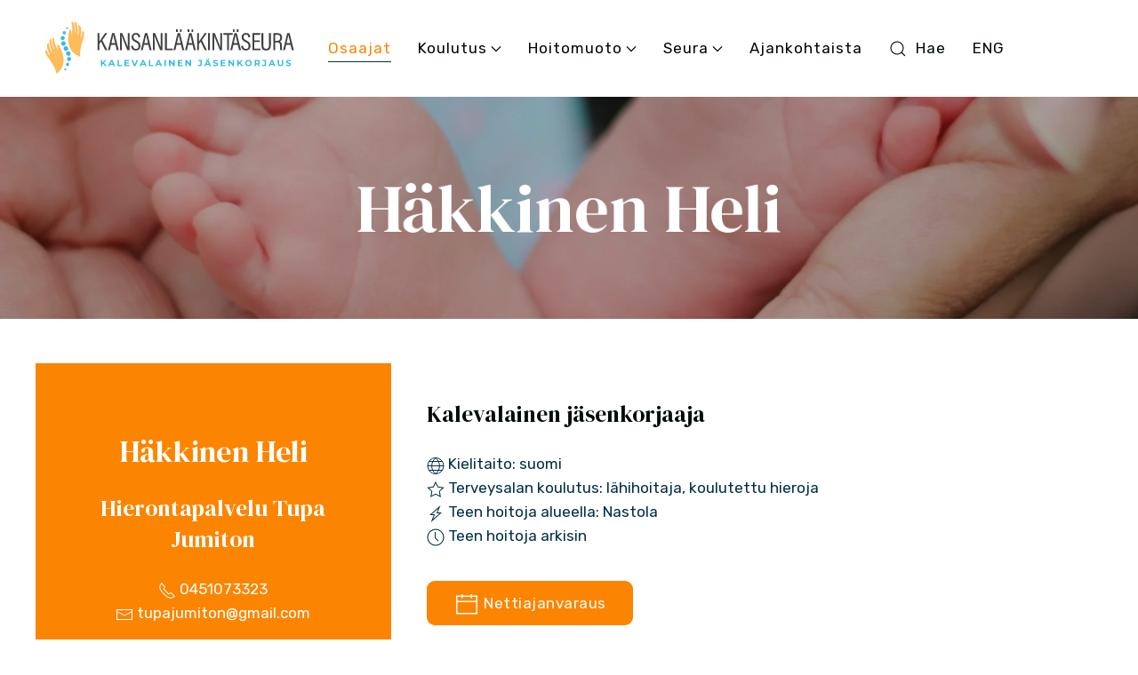

--- FILE ---
content_type: text/html; charset=UTF-8
request_url: https://kansanlaakintaseura.fi/osaajat/2225
body_size: 4056
content:
<!doctype html>
<html lang="fi" dir="ltr" prefix="og: https://ogp.me/ns#">
<head>

<meta charset="utf-8">
<meta name="viewport" content="width=device-width, initial-scale=1">

<title>H&auml;kkinen Heli | Kansanl&auml;&auml;kint&auml;seura</title>
<link rel="canonical" href="https://kansanlaakintaseura.fi/osaajat/2225" />

<meta content="Kansanlääkintäseura ry" name="author" />
<meta content="Kalevalainen jäsenkorjaus on suomalainen perinnehoito, joka on tieteellisesti tehokkaaksi todistettu hoito kaikenikäisten tuki- ja liikuntaelinongelmiin." name="description" />
<meta content="index,follow,noodp" name="robots" />
<meta property="og:title" content="H&auml;kkinen Heli | Kansanl&auml;&auml;kint&auml;seura" />
<meta property="og:type" content="website">
<meta property="og:url" content="https://kansanlaakintaseura.fi/osaajat/2225" />
<meta property="og:image" content="https://kansanlaakintaseura.fi/media/site/e063e98ab2-1706003618/bonnie-kittle-f7bksvogwu-unsplash.jpg" />
<meta property="og:image:width" content="1920" />
<meta property="og:image:height" content="1439" />
<meta property="og:image:type" content="image/jpg" />
<meta property="og:site_name" content="Kansanlääkintäseura" />
<meta property="og:description" content="Kalevalainen jäsenkorjaus on suomalainen perinnehoito, joka on tieteellisesti tehokkaaksi todistettu hoito kaikenikäisten tuki- ja liikuntaelinongelmiin." />
<meta name="twitter:card" content="summary_large_image" />
<meta name="twitter:title" content="H&auml;kkinen Heli | Kansanl&auml;&auml;kint&auml;seura" />
<meta name="twitter:description" content="Kalevalainen jäsenkorjaus on suomalainen perinnehoito, joka on tieteellisesti tehokkaaksi todistettu hoito kaikenikäisten tuki- ja liikuntaelinongelmiin." />
<meta name="twitter:image" content="https://kansanlaakintaseura.fi/media/site/e063e98ab2-1706003618/bonnie-kittle-f7bksvogwu-unsplash.jpg" />
<link rel="apple-touch-icon" sizes="180x180" href="https://kansanlaakintaseura.fi/media/site/1ffae429c7-1706003619/kansanlaakintaseura-logo-512-180x.png" />
<link rel="icon" type="image/png" href="https://kansanlaakintaseura.fi/media/site/1ffae429c7-1706003619/kansanlaakintaseura-logo-512-196x.png" sizes="196x196" />
<link rel="icon" type="image/png" href="https://kansanlaakintaseura.fi/media/site/1ffae429c7-1706003619/kansanlaakintaseura-logo-512-96x.png" sizes="96x96" />
<link rel="icon" type="image/png" href="https://kansanlaakintaseura.fi/media/site/1ffae429c7-1706003619/kansanlaakintaseura-logo-512-32x.png" sizes="32x32" />
<link rel="icon" type="image/png" href="https://kansanlaakintaseura.fi/media/site/1ffae429c7-1706003619/kansanlaakintaseura-logo-512-16x.png" sizes="16x16" />
<meta name="msapplication-TileImage" content="https://kansanlaakintaseura.fi/media/site/1ffae429c7-1706003619/kansanlaakintaseura-logo-512-150x.png" />

<link href="https://kansanlaakintaseura.fi/assets/app/dist/css/uikit.app.min.css?v=1706003616" rel="stylesheet"><link href="https://fonts.googleapis.com/css2?family=DM+Serif+Display:ital@0;1&family=Rubik:ital,wght@0,400;0,700;1,400&family=Spartan:wght@300&display=swap" rel="stylesheet">




<script src="https://kansanlaakintaseura.fi/assets/app/dist/js/uikit.min.js?v=1706003616"></script>
<script defer src="https://kansanlaakintaseura.fi/assets/app/dist/js/uikit-icons.min.js?v=1706003616"></script>


<script src="https://cdn.usefathom.com/script.js" data-site="ATWLKMPM" defer></script></head>
<body>
<div id="navbar" uk-sticky="show-on-up: true; start: 300; animation: uk-animation-slide-top; sel-target: .uk-navbar-container; cls-active: uk-navbar-sticky; cls-inactive:;">
  <div class="uk-navbar-container" aria-live="polite">
    <div class="uk-container">
    <nav class="uk-navbar" uk-navbar>
          <div class="uk-navbar-left">
              <a class="uk-logo" href="https://kansanlaakintaseura.fi" rel="home">
        <img data-src="https://kansanlaakintaseura.fi/media/site/d4d336be36-1706003619/kls-logo-kapea-2row.svg" class="uk-visible@s" style="height:75px;" alt="Kansanlääkintäseura" data-width data-height uk-img>
        <img data-src="https://kansanlaakintaseura.fi/media/site/d4d336be36-1706003619/kls-logo-kapea-2row.svg" class="uk-hidden@s" style="height:60px;" alt="Kansanlääkintäseura" data-width data-height uk-img>
                <img data-src="https://kansanlaakintaseura.fi/media/site/b603321600-1706003619/kls-logo-kapea-2row-white.svg" class="uk-logo-inverse uk-visible@s" style="height:75px;" alt="Kansanlääkintäseura" data-width data-height uk-img>
        <img data-src="https://kansanlaakintaseura.fi/media/site/b603321600-1706003619/kls-logo-kapea-2row-white.svg" class="uk-logo-inverse uk-hidden@s" style="height:60px;" alt="Kansanlääkintäseura" data-width data-height uk-img>
        </a>            </div>

                    
      <div class="uk-navbar-right">
            <div class="uk-visible@m">
                  <ul class="uk-navbar-nav">
  
        <li class="uk-active"><a href="https://kansanlaakintaseura.fi/osaajat">Osaajat    
            </a>
        </li>
  
        <li><a href="https://kansanlaakintaseura.fi/koulutukset">Koulutus    
            <span uk-navbar-parent-icon></span></a>
    <div class="uk-navbar-dropdown" uk-dropdown="animation: uk-animation-slide-bottom-small; duration: 300; offset: 0; animate-out: true;">
                  <ul class="uk-nav uk-navbar-dropdown-nav">
                                <li><a href="https://kansanlaakintaseura.fi/koulutukset">Tulevat koulutukset            
                                    </a>
                        </li>
                                <li><a href="https://kansanlaakintaseura.fi/koulutuspolku">Koulutuspolku            
                                    </a>
                        </li>
                                <li><a href="https://kansanlaakintaseura.fi/nain-aloitat-koulutuksesi">Näin aloitat koulutuksesi            
                                    </a>
                        </li>
                                <li><a href="https://kansanlaakintaseura.fi/hinnat">Hinnat            
                                    </a>
                        </li>
                                <li><a href="https://kansanlaakintaseura.fi/usein-kysyttya-koulutuksesta">Usein kysyttyä koulutuksesta            
                                    </a>
                        </li>
                </ul>
        </div>
        </li>
  
        <li><a href="https://kansanlaakintaseura.fi/tietoa-hoidosta">Hoitomuoto    
            <span uk-navbar-parent-icon></span></a>
    <div class="uk-navbar-dropdown" uk-dropdown="animation: uk-animation-slide-bottom-small; duration: 300; offset: 0; animate-out: true;">
                  <ul class="uk-nav uk-navbar-dropdown-nav">
                                <li><a href="https://kansanlaakintaseura.fi/tietoa-hoidosta">Tietoa hoitomuodosta            
                                    </a>
                        </li>
                                <li><a href="https://kansanlaakintaseura.fi/13-faktaa-kalevalaisesta-jasenkorjauksesta">13 faktaa            
                                    </a>
                        </li>
                                <li><a href="https://kansanlaakintaseura.fi/tieteelliset-tutkimukset">Tieteelliset tutkimukset            
                                    </a>
                        </li>
                                <li><a href="https://kansanlaakintaseura.fi/kirjat">Kirjat            
                                    </a>
                        </li>
                                <li><a href="https://kansanlaakintaseura.fi/kalevalaisen-jasenkorjauksen-eettiset-ohjeet">Eettiset ohjeet            
                                    </a>
                        </li>
                </ul>
        </div>
        </li>
  
        <li><a href="https://kansanlaakintaseura.fi/seura">Seura    
            <span uk-navbar-parent-icon></span></a>
    <div class="uk-navbar-dropdown" uk-dropdown="animation: uk-animation-slide-bottom-small; duration: 300; offset: 0; animate-out: true;">
                  <ul class="uk-nav uk-navbar-dropdown-nav">
                                <li><a href="https://kansanlaakintaseura.fi/seura">Kansanlääkintäseura            
                                    </a>
                        </li>
                                <li><a href="https://kansanlaakintaseura.fi/seura/saannot">Säännöt            
                                    </a>
                        </li>
                                <li><a href="https://kansanlaakintaseura.fi/seura/jasenrekisteriseloste">Jäsenrekisteriseloste            
                                    </a>
                        </li>
                                <li><a href="https://kansanlaakintaseura.fi/koulutustoiminta">Koulutustoiminta            
                                    </a>
                        </li>
                                <li><a href="https://kansanlaakintaseura.fi/jasenyys">Jäsenyys            
                                    </a>
                        </li>
                                <li><a href="https://kansanlaakintaseura.fi/jasenedut">Jäsenedut            
                                    </a>
                        </li>
                </ul>
        </div>
        </li>
  
        <li><a href="https://kansanlaakintaseura.fi/ajankohtaista">Ajankohtaista    
            </a>
        </li>
  
        <li><a href="https://kansanlaakintaseura.fi/search"><span class="uk-margin-small-right" uk-icon="search"></span>Hae    
            </a>
        </li>
  
        <li><a href="https://kansanlaakintaseura.fi/eng">ENG    
            </a>
        </li>
  </ul>              </div>
                                <!-- button -->
                <div class="uk-navbar-item uk-visible@m">
          <a class="uk-button uk-button-primary" href=""></a>
        </div>
                            <!-- offset click -->
        <a class="uk-navbar-toggle tm-menu-animate uk-hidden@m" data-no-swup uk-icon="icon: menu;" uk-toggle="target: #offcanvas"></a>
            </div>
      </nav>
      </div>
    </div>

    
    
  </div>  <div id="swup" class="transition-fade" aria-live="polite">

  
<header class="uk-section uk-animation-slide-bottom-small  uk-background-center-center uk-background-cover uk-light" sources="srcset: https://kansanlaakintaseura.fi/media/site/e063e98ab2-1706003618/bonnie-kittle-f7bksvogwu-unsplash.webp" data-src="https://kansanlaakintaseura.fi/media/site/e063e98ab2-1706003618/bonnie-kittle-f7bksvogwu-unsplash.jpg" style="background-color: #0000004d; background-blend-mode: overlay; background-repeat:no-repeat" uk-parallax="bgy: -120" uk-img="loading: eager">


<div class="uk-container uk-text-center uk-container-xsmall">

	<h1 class="uk-heading-large" uk-parallax="opacity: 1,0.3; start: 20%; end: 20%; y: 0,-30; scale: 0.9,1;">Häkkinen Heli</h1>
	
			
 

</div> <!-- container end -->
</header>
<div class="uk-container uk-margin-small">

<div uk-grid>

	<main class="uk-width-expand uk-margin-medium-top uk-margin-medium-bottom uk-animation-slide-bottom-small" role="main">
		<div class="uk-grid uk-grid-collapse" uk-grid>
			<div class="uk-width-1-3@m uk-background-primary uk-light uk-padding uk-first-column">
				<center>
												<img src=""/>
									
					<h2>Häkkinen Heli</h2>
												<h3> 
										Hierontapalvelu Tupa Jumiton</h3>

												<a href="tel:0451073323"> <span uk-icon="icon: receiver"></span> 0451073323</a><br/>
										
												<a href="mailto:tupajumiton@gmail.com"> <span uk-icon="icon: mail"></span> tupajumiton@gmail.com</a>
										
											<h4 class="uk-margin-small-bottom">Toimipisteet</h4>
						<a href="https://maps.google.com/?q=Tehdastie 10, 15560 Nastola" target="_blank"> <span uk-icon="icon: location"></span> Tehdastie 10, 15560 Nastola</a>
																														</center>
			</div>
			
			<div class="uk-width-2-3@m uk-padding">
				<h3>Kalevalainen jäsenkorjaaja</h3>
				
								
											<span uk-icon="icon: world"></span> Kielitaito: suomi														<br/>
								
				
											<span uk-icon="icon: star"></span> Terveysalan koulutus: lähihoitaja, koulutettu hieroja<br/>
								
								
											<span uk-icon="icon: bolt"></span> Teen hoitoja alueella: Nastola<br/>
								
											<span uk-icon="icon: clock"></span> Teen hoitoja arkisin<br/>
								
								
								
								
								
				<br/>
				
								
										<a class="uk-button uk-button-primary uk-margin-small-top" href="https://slotti.fi/booking/hierontapalvelutupajumiton/#/" target="_blank"><span uk-icon="icon: calendar; ratio: 1.5"></span> Nettiajanvaraus</a>
								
								
			</div>

	</main>
</div>


</div>
</div>


<footer>
<section id="38b1a3e1-6a2b-41d4-8b98-0deff6ddacad" class="uk-section uk-section-secondary uk-padding-remove-bottom">

        <div class="uk-container">
        <div class="uk-grid uk-grid-divider" uk-grid>
                <div class="uk-width-1-4@m">
                        


<h4>Kansanlääkintäseura ry</h4><p>on perustettu vuonna 1986 edistämään kansanparannusperinteen eteenpäin viemistä tutkimuksen, koulutuksen ja tiedottamisen kautta.</p>                    </div>
                <div class="uk-width-1-2@m">
                        


<h4>Seuran tarkoituksena on</h4><ul class="uk-list uk-list-checkbox"><li>vaalia kansanlääkintäperinnettä</li><li>edistää kansanparantajien ja terveydenhoitohenkilöstön yhteistyötä</li><li>toimia kansanlääkintäperinteen ja oppilääketieteen välisen ymmärtämyksen ja yhteistyön lisäämiseksi</li><li>tukea kansanlääkintäperinteen tutkimusta, tallennusta ja elvyttämistä</li><li>edistää kansanlääkintäperinteen elvyttämiseen tarkoitettujen tutkimus-, hoito- ja koulutustilojen aikaansaamista</li></ul>                    </div>
                <div class="uk-width-1-4@m">
                        


<h4>Yhteystiedot</h4><p>Ketopaikankuja 8<br>69100 Kannus<br>p. 0400 589 654<br><a href="mailto:paivio.vertanen@kotinet.com">paivio.vertanen@kotinet.com</a></p><p>Y-tunnus: <a href="https://tietopalvelu.ytj.fi/yritys/1480965-2" target="_blank" title="Kansanlääkintäseuran tiedot YTJ-palvelussa" rel="noopener noreferrer">1480965-2</a></p><p><a href="mailto:paivio.vertanen@kotinet.com" title="Hoitopalautteet" rel="noopener noreferrer">Hoitopalautteet</a></p>                    </div>
                </div>
    </div>
    </section><section id="20932d01-ab1d-405c-bbf0-61d9c208b5ad" class="uk-section uk-section-secondary uk-padding-remove-vertical uk-padding-medium">

        <div class="uk-container">
        <div class="uk-grid" uk-grid>
                <div class="uk-width-1-1@m">
                        
<div>
<hr class="uk-divider-icon"></div>                    </div>
                </div>
    </div>
    </section><section id="912d0012-c63c-4711-9a90-4ce90f62a95a" class="uk-section uk-section-xsmall uk-section-secondary uk-padding-remove-top">

        <div class="uk-container">
        <div class="uk-grid" uk-grid>
                <div class="uk-width-1-2@m">
                        
<div>
<a href="https://youtube.com/@kansanlaakintaseura" target="_blank"  uk-icon="icon: youtube" title="Youtube"></a>&nbsp;&nbsp;&nbsp;&nbsp;<a href="https://facebook.com/kansanlaakintaseura" target="_blank"  uk-icon="icon: facebook" title="Facebook"></a>&nbsp;&nbsp;&nbsp;&nbsp;<a href="https://instagram.com/kansanlaakintaseura" target="_blank"  uk-icon="icon: instagram" title="Instagram"></a></div>                    </div>
                <div class="uk-width-1-2@m uk-text-right uk-text-right@s uk-text-right@m">
                        


<p>© 2023 / <a href="https://kansanlaakintaseura.fi/" rel="noopener noreferrer">Kansanlääkintäseura</a></p>                    </div>
                </div>
    </div>
    </section></footer>
</div><!-- page end -->

<div id="offcanvas" uk-offcanvas="flip: true; overlay: true;">
  <div class="uk-offcanvas-bar uk-flex uk-flex-column">
  <button class="uk-offcanvas-close" type="button" uk-close></button>
    <div class="uk-margin-small-top uk-margin-medium-bottom">
    <a class="uk-logo" href="https://kansanlaakintaseura.fi" rel="home">
        <img data-src="https://kansanlaakintaseura.fi/media/site/d4d336be36-1706003619/kls-logo-kapea-2row.svg" class="uk-visible@s" style="height:75px;" alt="Kansanlääkintäseura" data-width data-height uk-img>
        <img data-src="https://kansanlaakintaseura.fi/media/site/d4d336be36-1706003619/kls-logo-kapea-2row.svg" class="uk-hidden@s" style="height:60px;" alt="Kansanlääkintäseura" data-width data-height uk-img>
                <img data-src="https://kansanlaakintaseura.fi/media/site/b603321600-1706003619/kls-logo-kapea-2row-white.svg" class="uk-logo-inverse uk-visible@s" style="height:75px;" alt="Kansanlääkintäseura" data-width data-height uk-img>
        <img data-src="https://kansanlaakintaseura.fi/media/site/b603321600-1706003619/kls-logo-kapea-2row-white.svg" class="uk-logo-inverse uk-hidden@s" style="height:60px;" alt="Kansanlääkintäseura" data-width data-height uk-img>
        </a>  </div>
      <div class="uk-margin-auto-vertical">
      <ul id="mobile-menu" class="uk-nav uk-nav-primary" aria-live="polite" uk-nav="toggle: .subnav-toggle">
                <li class=" uk-active">
      <a href="https://kansanlaakintaseura.fi/osaajat">
              Osaajat            </a>
        
        
    </li>
                <li class="uk-parent">
      <a href="https://kansanlaakintaseura.fi/koulutukset" class="uk-flex-middle uk-flex-between" data-no-swup>
              <span>Koulutus</span>
        <span class="subnav-toggle" uk-icon="chevron-left"></span>
            </a>
        
              
        <ul class="uk-nav-sub">
                                    <li>
              <a href="https://kansanlaakintaseura.fi/koulutukset">Tulevat koulutukset</a>
                        
                                    </li>
                                    <li>
              <a href="https://kansanlaakintaseura.fi/koulutuspolku">Koulutuspolku</a>
                        
                                    </li>
                                    <li>
              <a href="https://kansanlaakintaseura.fi/nain-aloitat-koulutuksesi">Näin aloitat koulutuksesi</a>
                        
                                    </li>
                                    <li>
              <a href="https://kansanlaakintaseura.fi/hinnat">Hinnat</a>
                        
                                    </li>
                                    <li>
              <a href="https://kansanlaakintaseura.fi/usein-kysyttya-koulutuksesta">Usein kysyttyä koulutuksesta</a>
                        
                                    </li>
                    </ul>

      
    </li>
                <li class="uk-parent">
      <a href="https://kansanlaakintaseura.fi/tietoa-hoidosta" class="uk-flex-middle uk-flex-between" data-no-swup>
              <span>Hoitomuoto</span>
        <span class="subnav-toggle" uk-icon="chevron-left"></span>
            </a>
        
              
        <ul class="uk-nav-sub">
                                    <li>
              <a href="https://kansanlaakintaseura.fi/tietoa-hoidosta">Tietoa hoitomuodosta</a>
                        
                                    </li>
                                    <li>
              <a href="https://kansanlaakintaseura.fi/13-faktaa-kalevalaisesta-jasenkorjauksesta">13 faktaa</a>
                        
                                    </li>
                                    <li>
              <a href="https://kansanlaakintaseura.fi/tieteelliset-tutkimukset">Tieteelliset tutkimukset</a>
                        
                                    </li>
                                    <li>
              <a href="https://kansanlaakintaseura.fi/kirjat">Kirjat</a>
                        
                                    </li>
                                    <li>
              <a href="https://kansanlaakintaseura.fi/kalevalaisen-jasenkorjauksen-eettiset-ohjeet">Eettiset ohjeet</a>
                        
                                    </li>
                    </ul>

      
    </li>
                <li class="uk-parent">
      <a href="https://kansanlaakintaseura.fi/seura" class="uk-flex-middle uk-flex-between" data-no-swup>
              <span>Seura</span>
        <span class="subnav-toggle" uk-icon="chevron-left"></span>
            </a>
        
              
        <ul class="uk-nav-sub">
                                    <li>
              <a href="https://kansanlaakintaseura.fi/seura">Kansanlääkintäseura</a>
                        
                                    </li>
                                    <li>
              <a href="https://kansanlaakintaseura.fi/seura/saannot">Säännöt</a>
                        
                                    </li>
                                    <li>
              <a href="https://kansanlaakintaseura.fi/seura/jasenrekisteriseloste">Jäsenrekisteriseloste</a>
                        
                                    </li>
                                    <li>
              <a href="https://kansanlaakintaseura.fi/koulutustoiminta">Koulutustoiminta</a>
                        
                                    </li>
                                    <li>
              <a href="https://kansanlaakintaseura.fi/jasenyys">Jäsenyys</a>
                        
                                    </li>
                                    <li>
              <a href="https://kansanlaakintaseura.fi/jasenedut">Jäsenedut</a>
                        
                                    </li>
                    </ul>

      
    </li>
                <li class="">
      <a href="https://kansanlaakintaseura.fi/ajankohtaista">
              Ajankohtaista            </a>
        
        
    </li>
                <li class="">
      <a href="https://kansanlaakintaseura.fi/search">
              Hae            </a>
        
        
    </li>
                <li class="">
      <a href="https://kansanlaakintaseura.fi/eng">
              ENG            </a>
        
        
    </li>
                      </ul>
    </div>
  <div class="uk-margin-large-top">
    <div>
        <!-- Social Media -->
<a href="https://youtube.com/@kansanlaakintaseura" target="_blank" class="uk-margin-medium-right" uk-icon="icon: youtube;" uk-tooltip="Youtube"></a>
<a href="https://facebook.com/kansanlaakintaseura" target="_blank" class="uk-margin-medium-right" uk-icon="icon: facebook;" uk-tooltip="Facebook"></a>
<a href="https://instagram.com/kansanlaakintaseura" target="_blank" uk-icon="icon: instagram;" uk-tooltip="Instagram"></a>
        </div>
    <div class="uk-text-small uk-text-muted uk-margin-medium-top">
    &copy; Kansanlääkintäseura    </div>
  </div>
  </div>
</div>

</body>
</html>

--- FILE ---
content_type: image/svg+xml
request_url: https://kansanlaakintaseura.fi/media/site/d4d336be36-1706003619/kls-logo-kapea-2row.svg
body_size: 3122
content:
<?xml version="1.0" encoding="UTF-8"?>
<svg id="Layer_1" data-name="Layer 1" xmlns="http://www.w3.org/2000/svg" viewBox="0 0 2412.81 606.45">
  <defs>
    <style>
      .cls-1 {
        fill: #fdbc5a;
      }

      .cls-2 {
        fill: #36bae7;
      }

      .cls-3 {
        fill: #414042;
      }
    </style>
  </defs>
  <g>
    <path class="cls-1" d="m442.39,159.56c-.32-5.37-4.88-11.06-9.93-12.65-5.01-1.59-8.7,1.55-8.38,6.92.5,7.92-.82,14.56-1.32,22.12-.36,5.73-1.82,10.28-3.51,15.38-.27.77-3.69,12.29-5.92,9.19-1.14-1.55-1.5-6.14-1.23-11.88,4.65-36.54,6.52-42.55-1.87-81.64-1.37-6.42-7.7-13.29-13.76-15.2-6.06-1.91-9.66,1.82-8.29,8.24,7.06,32.99,5.51,35.9,3.28,67.3-1.5,9.6-4.69,15.15-6.52,12.74-1.32-1.73-1.5-6.92-1.28-13.42,3.01-31.22,1.78-55.79-7.93-88.24-1.82-6.46-8.47-13.29-14.53-15.2-6.06-1.91-9.3,1.82-7.47,8.28,10.43,37.18,9.89,42.37,8.52,77.91-.59,7.87-2.37,12.33-4.1,10.15-1.28-1.64-1.78-6.1-1.87-11.92,1.28-32.95,2.19-36.72-6.7-71.17-1.64-6.46-8.2-13.29-14.26-15.2-6.06-1.91-9.43,1.82-7.79,8.28,6.79,26.53,5.97,26.21,6.74,52.01.09,31.63-2.14,47.1-11.03,75.86,5.15-21.43,3.78-54.75-4.47-63.07-7.38-7.46-10.25-2.32-12.3,8.33-6.74,34.59-11.71,70.9-6.33,108.49,2.6,18.16,7.79,36.5,16.45,53.88,10.02,20.21,22.83,34.54,41.14,47.96,10.02,7.33,43.79,26.67,49.85,27.58-8.16-69.44,17.36-125.24,32.58-185.17,3.01-18.11,3.46-16.06,2.23-35.86Z"/>
    <path class="cls-1" d="m253.53,377.9c3.24,18.07,4.1,37.09,1.37,56.34-3.19,22.34-10.8,39.96-23.97,58.43-7.2,10.1-33.17,39.05-38.64,41.87-14.12-68.53-55.86-113.45-89.21-165.55-8.57-16.29-8.34-14.2-13.4-33.36-1.37-5.19,1.14-12.06,5.42-15.11,4.28-3.09,8.75-1.27,10.12,3.91,2,7.65,5.38,13.56,8.2,20.57,2.14,5.32,4.97,9.19,8.16,13.52.5.68,7.34,10.51,8.52,6.87.59-1.82-.5-6.28-2.55-11.7-15.9-33.22-19.55-38.36-23.92-78.09-.73-6.55,3.14-15.02,8.29-18.75,5.15-3.73,9.75-1.32,10.43,5.23,3.69,33.54,6.06,35.81,18.04,64.94,4.47,8.65,9.2,12.92,10.21,10.06.73-2.09-.73-7.05-3.01-13.15-12.71-28.67-19.23-52.38-20.28-86.24-.32-6.69,3.87-15.29,9.02-18.98,5.15-3.73,9.39-1.18,9.71,5.51,1.82,38.54,3.92,43.32,16.45,76.63,3.05,7.33,6.11,10.97,7.06,8.33.73-1.96-.23-6.37-2-11.92-11.62-30.9-13.62-34.18-16.04-69.63-.46-6.64,3.6-15.2,8.75-18.89,5.15-3.73,9.52-1.23,9.98,5.42,1.87,27.3,2.6,26.76,9.98,51.51,9.84,30.03,16.86,44.05,34.36,68.58-11.62-18.7-20.82-50.79-15.58-61.3,4.65-9.37,8.98-5.42,14.31,4.05,17.36,30.63,33.54,63.53,40.23,100.89Z"/>
    <path class="cls-2" d="m287.74,126.25c4.88,0,8.88-3.96,8.88-8.87s-3.96-8.87-8.88-8.87-8.89,3.96-8.89,8.87,4.01,8.87,8.89,8.87Zm-26.65,49.06c8.16,0,14.76-6.6,14.76-14.74s-6.61-14.74-14.76-14.74-14.76,6.6-14.76,14.74,6.61,14.74,14.76,14.74Zm-13.85,52.29c10.25,0,18.59-8.33,18.59-18.57s-8.34-18.57-18.59-18.57-18.59,8.33-18.59,18.57c0,10.24,8.34,18.57,18.59,18.57Zm27.48,31.31c0-11.47-9.3-20.71-20.73-20.71s-20.73,9.28-20.73,20.71,9.3,20.71,20.73,20.71,20.73-9.28,20.73-20.71Zm23.19,45.51c0-11.83-9.61-21.43-21.46-21.43s-21.46,9.6-21.46,21.43,9.61,21.43,21.46,21.43,21.46-9.6,21.46-21.43Zm-19.96,45.64c0,11.42,9.3,20.71,20.73,20.71s20.73-9.28,20.73-20.71-9.3-20.71-20.73-20.71-20.73,9.28-20.73,20.71Zm27.34,31.31c-10.25,0-18.54,8.28-18.54,18.52s8.29,18.52,18.54,18.52,18.54-8.28,18.54-18.52c-.05-10.24-8.34-18.52-18.54-18.52Zm-13.53,52.61c-8.11,0-14.72,6.55-14.72,14.7s6.56,14.7,14.72,14.7,14.72-6.55,14.72-14.7-6.61-14.7-14.72-14.7Zm-12.21,60.93c0,4.87-3.96,8.83-8.84,8.83s-8.84-3.96-8.84-8.83,3.96-8.83,8.84-8.83,8.84,3.96,8.84,8.83Z"/>
  </g>
  <g>
    <g>
      <path class="cls-2" d="m615.47,442.53l-7.5,7.82v14.13h-12.85v-55.88h12.85v26.11l24.75-26.11h14.37l-23.15,24.91,24.51,30.98h-15.09l-17.88-21.95Z"/>
      <path class="cls-2" d="m706.96,452.51h-25.95l-4.95,11.97h-13.25l24.91-55.88h12.77l24.99,55.88h-13.57l-4.95-11.97Zm-4.07-9.82l-8.86-21.4-8.86,21.4h17.72Z"/>
      <path class="cls-2" d="m747.27,408.6h12.93v45.35h28.02v10.54h-40.96v-55.88Z"/>
      <path class="cls-2" d="m854.73,454.11v10.38h-43.27v-55.88h42.23v10.38h-29.38v12.13h25.95v10.06h-25.95v12.93h30.42Z"/>
      <path class="cls-2" d="m934.72,408.6l-24.19,55.88h-12.77l-24.11-55.88h13.97l17,39.92,17.24-39.92h12.85Z"/>
      <path class="cls-2" d="m993.31,452.51h-25.95l-4.95,11.97h-13.25l24.91-55.88h12.77l24.99,55.88h-13.57l-4.95-11.97Zm-4.07-9.82l-8.86-21.4-8.86,21.4h17.72Z"/>
      <path class="cls-2" d="m1033.62,408.6h12.93v45.35h28.02v10.54h-40.96v-55.88Z"/>
      <path class="cls-2" d="m1134.61,452.51h-25.95l-4.95,11.97h-13.25l24.91-55.88h12.77l24.99,55.88h-13.57l-4.95-11.97Zm-4.07-9.82l-8.86-21.4-8.86,21.4h17.72Z"/>
      <path class="cls-2" d="m1174.92,408.6h12.93v55.88h-12.93v-55.88Z"/>
      <path class="cls-2" d="m1268.33,408.6v55.88h-10.62l-27.86-33.93v33.93h-12.77v-55.88h10.7l27.78,33.93v-33.93h12.77Z"/>
      <path class="cls-2" d="m1340.82,454.11v10.38h-43.27v-55.88h42.23v10.38h-29.38v12.13h25.95v10.06h-25.95v12.93h30.42Z"/>
      <path class="cls-2" d="m1418.33,408.6v55.88h-10.62l-27.86-33.93v33.93h-12.77v-55.88h10.7l27.78,33.93v-33.93h12.77Z"/>
      <path class="cls-2" d="m1478.2,457.3l7.19-8.62c3.03,4.07,6.39,6.15,10.38,6.15,5.19,0,7.9-3.11,7.9-9.26v-26.58h-19.64v-10.38h32.49v36.25c0,13.81-6.95,20.6-20.12,20.6-7.5,0-14.13-2.87-18.2-8.14Z"/>
      <path class="cls-2" d="m1582.06,452.51h-25.95l-4.95,11.97h-13.25l24.91-55.88h12.77l24.99,55.88h-13.57l-4.95-11.97Zm-26.5-54.37c0-3.27,2.47-5.51,5.59-5.51s5.51,2.24,5.51,5.51-2.39,5.51-5.51,5.51-5.59-2.23-5.59-5.51Zm22.43,44.55l-8.86-21.4-8.86,21.4h17.72Zm-6.23-44.55c0-3.27,2.4-5.51,5.51-5.51s5.59,2.24,5.59,5.51-2.47,5.51-5.59,5.51-5.51-2.23-5.51-5.51Z"/>
      <path class="cls-2" d="m1617.99,458.98l4.39-9.74c4.71,3.43,11.74,5.83,18.44,5.83,7.66,0,10.78-2.55,10.78-5.99,0-10.46-32.49-3.27-32.49-24.03,0-9.5,7.66-17.4,23.55-17.4,7.03,0,14.21,1.68,19.4,4.95l-3.99,9.82c-5.19-2.95-10.54-4.39-15.49-4.39-7.66,0-10.62,2.87-10.62,6.39,0,10.3,32.49,3.19,32.49,23.71,0,9.34-7.74,17.32-23.71,17.32-8.86,0-17.8-2.63-22.75-6.47Z"/>
      <path class="cls-2" d="m1732.54,454.11v10.38h-43.27v-55.88h42.23v10.38h-29.38v12.13h25.95v10.06h-25.95v12.93h30.42Z"/>
      <path class="cls-2" d="m1810.06,408.6v55.88h-10.62l-27.86-33.93v33.93h-12.77v-55.88h10.7l27.78,33.93v-33.93h12.77Z"/>
      <path class="cls-2" d="m1859.63,442.53l-7.5,7.82v14.13h-12.85v-55.88h12.85v26.11l24.75-26.11h14.37l-23.15,24.91,24.51,30.98h-15.09l-17.88-21.95Z"/>
      <path class="cls-2" d="m1910.8,436.55c0-16.61,12.93-28.9,30.58-28.9s30.58,12.21,30.58,28.9-13.01,28.9-30.58,28.9-30.58-12.29-30.58-28.9Zm48.06,0c0-10.62-7.5-17.88-17.48-17.88s-17.48,7.26-17.48,17.88,7.5,17.88,17.48,17.88,17.48-7.27,17.48-17.88Z"/>
      <path class="cls-2" d="m2033.27,464.49l-10.78-15.57h-11.9v15.57h-12.93v-55.88h24.19c14.93,0,24.27,7.74,24.27,20.28,0,8.38-4.23,14.53-11.5,17.64l12.53,17.96h-13.89Zm-12.13-45.35h-10.54v19.48h10.54c7.9,0,11.89-3.67,11.89-9.74s-3.99-9.74-11.89-9.74Z"/>
      <path class="cls-2" d="m2064.4,457.3l7.18-8.62c3.03,4.07,6.39,6.15,10.38,6.15,5.19,0,7.9-3.11,7.9-9.26v-26.58h-19.64v-10.38h32.49v36.25c0,13.81-6.95,20.6-20.12,20.6-7.5,0-14.13-2.87-18.2-8.14Z"/>
      <path class="cls-2" d="m2168.26,452.51h-25.95l-4.95,11.97h-13.25l24.91-55.88h12.77l24.99,55.88h-13.57l-4.95-11.97Zm-4.07-9.82l-8.86-21.4-8.86,21.4h17.72Z"/>
      <path class="cls-2" d="m2208.09,439.9v-31.29h12.93v30.82c0,10.62,4.63,15.01,12.45,15.01s12.45-4.39,12.45-15.01v-30.82h12.77v31.29c0,16.45-9.42,25.55-25.31,25.55s-25.31-9.1-25.31-25.55Z"/>
      <path class="cls-2" d="m2283.05,458.98l4.39-9.74c4.71,3.43,11.74,5.83,18.44,5.83,7.66,0,10.78-2.55,10.78-5.99,0-10.46-32.49-3.27-32.49-24.03,0-9.5,7.66-17.4,23.55-17.4,7.03,0,14.21,1.68,19.4,4.95l-3.99,9.82c-5.19-2.95-10.54-4.39-15.49-4.39-7.66,0-10.62,2.87-10.62,6.39,0,10.3,32.49,3.19,32.49,23.71,0,9.34-7.74,17.32-23.71,17.32-8.86,0-17.8-2.63-22.75-6.47Z"/>
    </g>
    <g>
      <path class="cls-3" d="m564.49,164.58h16.88v76.71c11.11-15.79,36.43-53.87,52.38-76.71h19.55l-44.5,62.88,45.77,92.47h-19.36l-37.99-78.24-15.86,21.28v56.96h-16.88v-155.35Z"/>
      <path class="cls-3" d="m688.68,270.63l-11.29,49.3h-17.04s37.52-155.35,37.52-155.35h22.12l38.63,155.35h-18.12l-11.44-49.3h-40.38Zm36.89-15.14c-9.02-38.16-14.84-62.45-16.92-74.82h-.54c-2.12,13.52-8.47,41.47-16.1,74.82h33.55Z"/>
      <path class="cls-3" d="m769.97,319.93v-155.35h21c42.95,107.54,48.98,122.17,50.95,128.91h.23c-1.08-20.88-1.37-44.26-1.37-69.5v-59.42h15.98v155.35h-20.07c-44.6-112.96-50.1-127.23-51.87-133.37h-.23c1.14,19.43,1.29,44.86,1.29,72.83v60.53h-15.91Z"/>
      <path class="cls-3" d="m888.63,279.12c1.22,15.96,8.9,28.71,25.94,28.71s24.47-8.91,24.47-26.8c0-16.33-6.62-25.04-27.75-35.22-24.33-11.63-35.07-22.39-35.07-44.9,0-21.33,13.66-38.41,39-38.41,30,0,38.1,21.5,38.56,39.73h-16.8c-.77-7.52-3.05-25.47-22.36-25.47-14.94,0-21.29,10.24-21.29,22.67,0,14.87,6.64,21.89,26.11,31.16,27.17,12.96,37.1,25.9,37.1,49.03,0,24.54-13.85,42.46-42.45,42.46-31.13,0-41.37-20.37-42.58-42.96h17.11Z"/>
      <path class="cls-3" d="m988.27,270.63l-11.29,49.3h-17.04s37.52-155.35,37.52-155.35h22.12l38.63,155.35h-18.12l-11.44-49.3h-40.38Zm36.89-15.14c-9.02-38.16-14.84-62.45-16.92-74.82h-.54c-2.12,13.52-8.47,41.47-16.1,74.82h33.55Z"/>
      <path class="cls-3" d="m1069.56,319.93v-155.35h21c42.95,107.54,48.98,122.17,50.95,128.91h.23c-1.08-20.88-1.37-44.26-1.37-69.5v-59.42h15.98v155.35h-20.07c-44.6-112.96-50.1-127.23-51.87-133.37h-.23c1.14,19.43,1.29,44.86,1.29,72.83v60.53h-15.91Z"/>
      <path class="cls-3" d="m1180.35,164.58h17.04v140.37h55.48l-2.45,14.98h-70.07v-155.35Z"/>
      <path class="cls-3" d="m1286.1,270.63l-11.29,49.3h-17.04s37.52-155.35,37.52-155.35h22.12l38.63,155.35h-18.12l-11.44-49.3h-40.38Zm-4.71-116.96v-23.82h15.1v23.82h-15.1Zm41.6,101.82c-9.02-38.16-14.84-62.45-16.92-74.82h-.54c-2.12,13.52-8.47,41.47-16.1,74.82h33.55Zm-6.12-101.82v-23.82h15.25v23.82h-15.25Z"/>
      <path class="cls-3" d="m1391.63,270.63l-11.29,49.3h-17.04s37.52-155.35,37.52-155.35h22.12l38.63,155.35h-18.12l-11.44-49.3h-40.38Zm-4.71-116.96v-23.82h15.1v23.82h-15.1Zm41.6,101.82c-9.02-38.16-14.84-62.45-16.92-74.82h-.54c-2.12,13.52-8.47,41.47-16.1,74.82h33.55Zm-6.12-101.82v-23.82h15.25v23.82h-15.25Z"/>
      <path class="cls-3" d="m1472.92,164.58h16.88v76.71c11.11-15.79,36.43-53.87,52.38-76.71h19.55l-44.5,62.88,45.77,92.47h-19.36l-37.99-78.24-15.86,21.28v56.96h-16.88v-155.35Z"/>
      <path class="cls-3" d="m1589.91,164.58v155.35h-17.04v-155.35h17.04Z"/>
      <path class="cls-3" d="m1613.65,319.93v-155.35h21c42.95,107.54,48.98,122.17,50.95,128.91h.23c-1.08-20.88-1.37-44.26-1.37-69.5v-59.42h15.98v155.35h-20.07c-44.6-112.96-50.1-127.23-51.87-133.37h-.23c1.14,19.43,1.29,44.86,1.29,72.83v60.53h-15.91Z"/>
      <path class="cls-3" d="m1746.41,179.8h-34.63v-15.22h86.3v15.22h-34.63v140.13h-17.04v-140.13Z"/>
      <path class="cls-3" d="m1803.89,270.63l-11.29,49.3h-17.04s37.52-155.35,37.52-155.35h22.12l38.63,155.35h-18.12l-11.44-49.3h-40.38Zm-4.71-116.96v-23.82h15.1v23.82h-15.1Zm41.6,101.82c-9.02-38.16-14.84-62.45-16.92-74.82h-.54c-2.12,13.52-8.47,41.47-16.1,74.82h33.55Zm-6.12-101.82v-23.82h15.25v23.82h-15.25Z"/>
      <path class="cls-3" d="m1891.97,279.12c1.22,15.96,8.9,28.71,25.94,28.71s24.47-8.91,24.47-26.8c0-16.33-6.62-25.04-27.75-35.22-24.33-11.63-35.07-22.39-35.07-44.9,0-21.33,13.66-38.41,39-38.41,30,0,38.1,21.5,38.56,39.73h-16.8c-.77-7.52-3.05-25.47-22.36-25.47-14.94,0-21.29,10.24-21.29,22.67,0,14.87,6.64,21.89,26.11,31.16,27.17,12.96,37.1,25.9,37.1,49.03,0,24.54-13.85,42.46-42.45,42.46-31.13,0-41.37-20.37-42.58-42.96h17.11Z"/>
      <path class="cls-3" d="m2045.95,245.37h-51.83v59.5h57.57l-2.33,15.06h-72.12v-155.35h71.3v15.22h-54.42v50.42h51.83v15.14Z"/>
      <path class="cls-3" d="m2077.43,164.58v109c0,17.13,4.96,33.98,25.48,33.98s25.55-14.12,25.55-34.05v-108.93h17.04v109.24c0,28.27-10.24,48.56-43.05,48.56s-42.22-19.07-42.22-47.61v-110.19h17.19Z"/>
      <path class="cls-3" d="m2185.06,248.41v71.52h-16.96v-155.35h40.53c26.08,0,39.74,14.79,39.74,40.11,0,23.22-11.38,33.12-20.78,36.32,14.39,5.13,18.86,17.83,18.86,39.61v6.18c0,14.46.47,24.75,2.21,33.13h-16.93c-2.14-7.09-2.3-20.9-2.3-33.51v-5.27c0-22.13-4.51-32.74-25.49-32.74h-18.86Zm0-14.49h19.86c18.9,0,26.04-10.69,26.04-28.74,0-15.61-7.21-26.1-24.4-26.1h-21.5v54.84Z"/>
      <path class="cls-3" d="m2285.43,270.63l-11.29,49.3h-17.04s37.52-155.35,37.52-155.35h22.12l38.63,155.35h-18.12l-11.44-49.3h-40.38Zm36.89-15.14c-9.02-38.16-14.84-62.45-16.92-74.82h-.54c-2.12,13.52-8.47,41.47-16.1,74.82h33.55Z"/>
    </g>
  </g>
</svg>